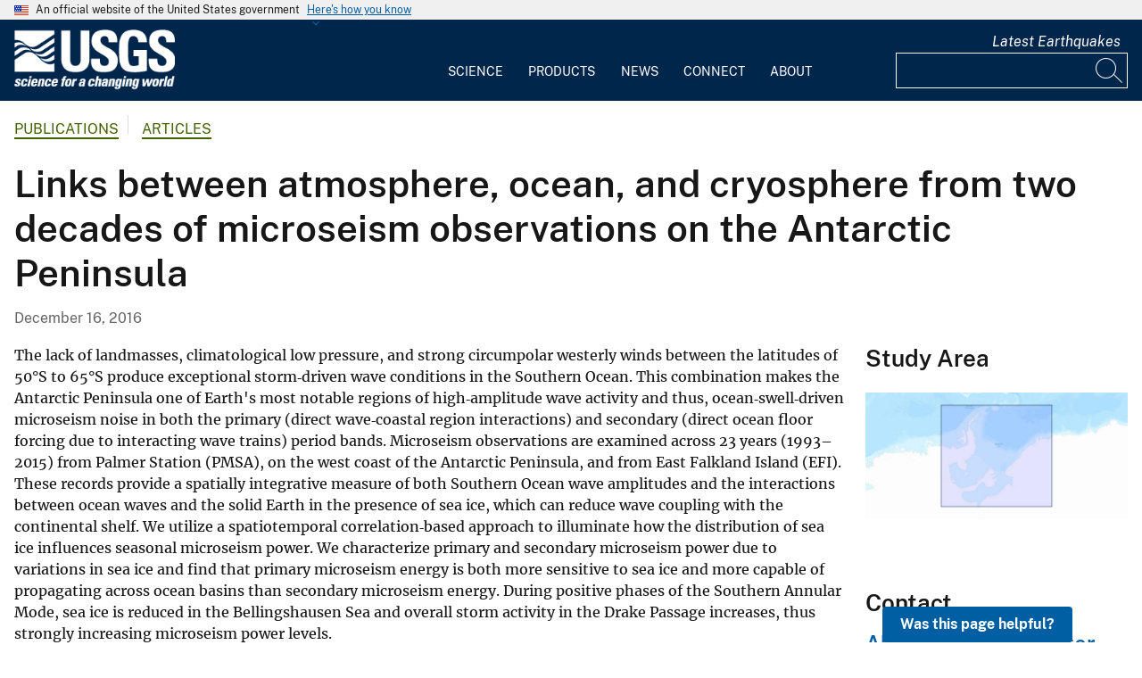

--- FILE ---
content_type: text/javascript
request_url: https://www.usgs.gov/themes/custom/usgs_tantalum/assets/js/usgs-truncate.js?t6a3xy
body_size: 272
content:
(function ($, Drupal) {

  Drupal.behaviors.usgs_truncate = {
    attach: function (context) {
      const overviewTitles = $(once('usgs-truncate-titles', ".c-usgs-overview-card .d-title", context));
      if (overviewTitles.length > 0) {
        overviewTitles.dotdotdot({
          ellipsis: " ...",
          height: 240,
          watch: true
        });
      }

      const teaserTitles = $(once('usgs-truncate-titles', ".c-usgs-teaser .d-title", context));
      if (teaserTitles.length > 0) {
        teaserTitles.dotdotdot({
          ellipsis: " ...",
          height: 100,
          watch: true
        });
      }
    }
  };

})(jQuery, Drupal);





--- FILE ---
content_type: text/javascript
request_url: https://www.usgs.gov/themes/custom/usgs_tantalum/assets/js/usgs-tabs.js?v=1
body_size: 1029
content:
(function ($, Drupal) {

  'use strict';

  Drupal.behaviors.usgs_tabs = {
    attach: function (context) {
      context.addEventListener('ed11yShowHidden', e => {
        let ID = (e.detail.result);
        let active = context.getElementById('ed11y-result-' + ID);
        let activeTab = $(active).parents('.usgs-tabs-content').attr('id');
        if (activeTab.length && $('.related-content-tabs-desktop a[href="#' + activeTab + '"]').length) {
          $('.related-content-tabs-desktop a[href="#' + activeTab + '"]').trigger('click');
        }
      });

      $(once('usgs-tabs-wrapper', 'div.usgs-tabs-wrapper', context)).each(function() {
        $(this).tabs({
          activate: function(event ,ui){
            Drupal.attachBehaviors(this);
            window.history.pushState(null,null, '#'+ ui.newPanel.attr('id'));
          }
        });
      });

      $(once('usgs-accordion-wrapper', '.mobile-accordions .usa-accordion__button', context)).each(function () {
        $(this).click(function(e) {
          window.history.pushState(null,null, '#'+ $(this).attr('data-control'));
          if ($('.masonry-layout-related-media-tabs').length && $(this).attr('aria-controls') === 'related-content-multimedia') {
            setTimeout(function() {
              $('.masonry-layout-related-media-tabs').masonry();
            }, 100);
          }

          if ($(e.target).hasClass('active')) {
            $(this).removeClass('active');
          } else {
            // Add class
            $(this).addClass('active');
          }
          $(".related-info.mobile-accordions .usa-accordion__button").not($(this)).removeClass('active');
        });
      });

      $(once('usgs-accordion-more', '.related-content-tabs-mobile .more-link a', context)).each(function () {
        $(this).click(function(e) {
          var hash = $(this).attr('href').split('#');
          if(hash.length >= 1) {
            $('.mobile-accordions .usa-accordion__button[data-control="' + hash[1] + '"]').trigger('click');
          }
        });
      });
    }
  };

  // For Volcano VONAs accordion
  $('.vona-toggle').click(function(event){
    event.preventDefault();
    $(this).siblings('.vona-details').slideToggle();
  });

  // Overview tab anchor links on desktop
  window.addEventListener("popstate", function(e) {

    // So we can trigger the hash link on Overview tab desktop
    if ($('.usgs-tabs').length != 0) {
      $('.related-content-tabs-desktop a[href="' + location.hash + '"]').trigger('click');
    }
  });
  // Trigger hash on mobile
  if (window.location.hash.length > 0 && window.innerWidth < 1024) {
    if ($('.related-content-tabs-mobile').length) {
        let urlParam =  window.location.hash.replace('#','');
        $('.mobile-accordions .usa-accordion__button[data-control="' + urlParam + '"]').attr("aria-expanded", "true").addClass('active');
        $('#' + urlParam).removeAttr("hidden");
    }
  }

})(jQuery, Drupal);


--- FILE ---
content_type: text/javascript
request_url: https://www.usgs.gov/themes/custom/usgs_tantalum/assets/js/usgs-carousel.js?v=4.1.0
body_size: 664
content:
(function ($, Drupal) {

  'use strict';

  Drupal.behaviors.usgs_carousel = {
    attach: function (context) {

      // We need different classes for arrows in case there's more than one carousel
      $(once('hp-carousel-arrows', '.hp-arrows', context)).each(function(key) {
        var leftArrow = 'arrow-left-' + key;
        $(this).find('.c-left').addClass(leftArrow);

        var rightArrow = 'arrow-right-' + key;
        $(this).find('.c-right').addClass(rightArrow);
      });

      $(once('hp-carousel', '.hp-carousel', context)).each(function(key) {
        var sliderIdName = 'hp-carousel-' + key;
        this.id = sliderIdName;
        $('#hp-carousel-'+key).slick({
          dots: false,
          autoplay: false,
          infinite: false,
          speed: 300,
          slidesToShow: 4.5,
          prevArrow: $('.arrow-left-'+key),
          nextArrow: $('.arrow-right-'+key),
          responsive: [
            {
              breakpoint: 1490,
              settings: {
                slidesToShow: 3.5
              }
            },
            {
              breakpoint: 1050,
              settings: {
                slidesToShow: 2.5
              }
            },
            {
              breakpoint: 750,
              settings: {
                slidesToShow: 1.5
              }
            },
            {
              breakpoint: 400,
              settings: {
                slidesToShow: 1
              }
            }
          ]
        });

      });

      $(once('usgs-carousel', '.usgs-carousel', context)).each(function() {
        var $multiple = $(this).find('.paragraph--type--carousel-item').length > 1;
        $(this).slick({
          dots: $multiple,
          arrows: false,
          slidesToShow: 1,
          autoplay: true,
          autoplaySpeed: 8000,
        }).show();
      });
      $('.carousel-prev').click(function(event) {
        $(this).parents('.carousel-arrows').siblings('.usgs-carousel').slick('slickPrev');
      });

      $('.carousel-next').click(function(event) {
        $(this).parents('.carousel-arrows').siblings('.usgs-carousel').slick('slickNext');
      });
    }
  }

})(jQuery, Drupal);


--- FILE ---
content_type: text/javascript
request_url: https://www.usgs.gov/themes/contrib/uswds_base/js/messages.js?t6a3xy
body_size: 629
content:
/**
 * @file
 * Message template overrides.
 */

((Drupal) => {
  /**
   * Overrides message theme function.
   *
   * @param {object} message
   *   The message object.
   * @param {string} message.text
   *   The message text.
   * @param {object} options
   *   The message context.
   * @param {string} options.type
   *   The message type.
   * @param {string} options.id
   *   ID of the message, for reference.
   *
   * @return {HTMLElement}
   *   A DOM Node.
   */
  Drupal.theme.message = ({ text }, { type, id }) => {
    const messagesTypes = Drupal.Message.getMessageTypeLabels();
    const messageWrapper = document.createElement('div');

    messageWrapper.setAttribute(
      'class',
      `messages usa-alert usa-alert--${type === 'status' ? 'success' : type} messages--${type} messages-list__item`,

    );
    messageWrapper.setAttribute(
      'role',
      type === 'error' || type === 'warning' ? 'alert' : 'status',
    );
    messageWrapper.setAttribute('aria-labelledby', `${id}-title`);
    messageWrapper.setAttribute('data-drupal-message-id', id);
    messageWrapper.setAttribute('data-drupal-message-type', type);

    messageWrapper.innerHTML = `
    <div class="messages__container usa-alert__body" data-drupal-selector="messages-container">
      <div class="messages__header">
        <h2 id="${id}-title" class="visually-hidden messages__title">${messagesTypes[type]}</h2>
      </div>
      <div class="messages__content usa-alert__text">
        ${text}
      </div>
    </div>
  `;

    return messageWrapper;
  };
})(Drupal);
